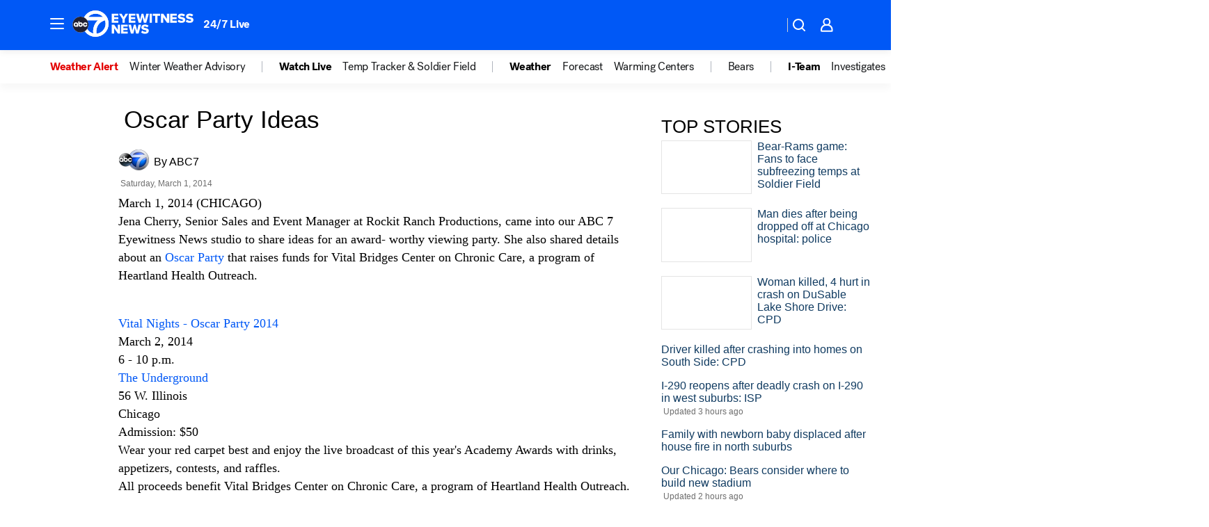

--- FILE ---
content_type: text/css
request_url: https://assets-cdn.abcotvs.net/abcotv/fd5da0b87250-release-01-07-2026.3/client/abcotv/css/archive-96562b57.css
body_size: 1671
content:
.VideoPlayer{height:0;position:relative;width:100%}.VideoPlayer iframe{border:none;height:100%;width:100%}.VideoPlayer:not([class*=aspect-ratio]){padding-bottom:56.25%}.AmbientVideoWrapper{position:relative}.AmbientVideoWrapper__Toggle{-webkit-backdrop-filter:blur(20px);backdrop-filter:blur(20px);background:rgba(0,0,0,.4);border:none;border-radius:50%;bottom:16px;left:16px;margin:0;padding:0;position:absolute;z-index:99}.AmbientVideoWrapper__Toggle--bottom_right{left:auto;right:16px}.AmbientVideoWrapper__Toggle--top_left,.AmbientVideoWrapper__Toggle--top_right{bottom:auto;top:16px}.AmbientVideoWrapper__Toggle--top_right{left:auto;right:16px}.AmbientVideoWrapper__Toggle svg{fill:#fff!important}.Button.AmbientVideoWrapper__Toggle{height:60px;width:60px}.BackgroundImage{display:block;height:100%;overflow:hidden;position:relative}.BackgroundImage--inline-block{display:inline-block}.BackgroundImage--zoom:hover .BackgroundImage__Image--highRes{transform:scale(1.1) translateZ(0)}.BackgroundImage--fallback{position:relative}.BackgroundImage__Image{background-repeat:no-repeat;background-size:cover;bottom:0;height:100%;left:0;position:absolute;right:0;top:0}.BackgroundImage__Image--lowRes{filter:blur(8px);transform:scale(1.1)}.BackgroundImage__Image--highRes{opacity:0}.BackgroundImage__Image--visible{opacity:1}.BackgroundImage__Link{bottom:0;left:0;position:absolute;right:0;top:0;z-index:1}.ProgressBar__parent{align-items:stretch;background-color:#edeef0;display:flex;height:12px;overflow:hidden;width:100%}.ProgressBar{background-color:#06c;transition:width .5s ease-in-out}.ProgressBar--striped{background-image:linear-gradient(135deg,transparent 16.67%,#edeef0 0,#edeef0 50%,transparent 0,transparent 66.67%,#edeef0 0,#edeef0);background-size:4.24px 4.24px}.MediaPlaceholder--button-hover .MediaPlaceholder__Button{opacity:0;transition:all .25s ease-in-out;visibility:hidden}.MediaPlaceholder--button-hover:hover .MediaPlaceholder__Button{opacity:1;visibility:visible}.MediaPlaceholder .Image__Fallback__Parent{bottom:0;left:0;position:absolute;right:0;top:0}.MediaPlaceholder.height-contain .Image img,.MediaPlaceholder.width-contain .Image img{-o-object-fit:contain;object-fit:contain}.MediaPlaceholder.height-contain .Image img{height:100%;width:auto}.MediaPlaceholder__Overlay{pointer-events:none;z-index:2}.MediaPlaceholder__Button{-webkit-backdrop-filter:blur(8px);backdrop-filter:blur(8px);background:hsla(0,0%,100%,.48);border-radius:32px;height:64px;pointer-events:none;width:64px}.MediaPlaceholder__Button .icon__svg{height:40%;width:40%}.MediaPlaceholder__Button .icon__svg--dark{fill:#1d1e1f}.MediaPlaceholder--live .MediaPlaceholder__Button .icon__svg{fill:#c00}.MediaPlaceholder--sm .MediaPlaceholder__Button{height:32px;width:32px}.MediaPlaceholder__Icon--video{margin-right:-8%}.MediaPlaceholder__ProgressBar__Container{bottom:11px;left:8px;position:absolute;right:8px}.MediaPlaceholder__ProgressBar__Container--relative{left:0;margin:0;position:relative;right:0}.MediaPlaceholder__ProgressBar__Container .MediaPlaceholder__Pill.MediaPlaceholder__Pill--continue-watching{display:inline-flex;left:0;margin-bottom:13px;position:relative}.MediaPlaceholder__ProgressBar__Container .ProgressBar__parent{height:4px}.MediaPlaceholder__Pill{-webkit-backdrop-filter:blur(8px);backdrop-filter:blur(8px);background:hsla(0,0%,100%,.6);border-radius:8px;bottom:12px;color:#151617;font-size:11px;font-weight:500;height:16px;left:12px;line-height:1.18;padding:0 8px}.Tile .MediaPlaceholder__Pill{bottom:4px;left:4px}.MediaPlaceholder__Pill--live{color:#c00}.MediaPlaceholder__Pill--blackout,.MediaPlaceholder__Pill--blackoutlive{background:#000;color:#fff;opacity:.8}.MediaPlaceholder__Pill--new{background:rgba(0,122,255,.8);bottom:auto;color:#fff;left:auto;right:12px;top:12px}.Tile .MediaPlaceholder__Pill--new{left:auto;right:4px;top:4px}.MediaPlaceholder--sm .MediaPlaceholder__Pill{bottom:4px;left:4px}.MediaPlaceholder__Caption__Credit{color:#a5a6a7;font-size:11px;line-height:13px;margin-bottom:4px}.MediaPlaceholder__Caption{padding:12px}.MediaPlaceholder__PlaybackWrapper{background:#000;display:none;z-index:3}.MediaPlaceholder__Caption__Title{font-size:17px;font-weight:700;line-height:22px;margin:4px 0}.MediaPlaceholder__Caption__SubTitle{color:#6c6d6f;font-size:16px;line-height:21px;margin-bottom:4px}.MediaPlaceholder__Caption__Description{color:#6c6d6f;font-size:14px;line-height:19px;margin-bottom:4px}.MediaPlaceholder__Meta{color:#a5a6a7;font-size:12px;line-height:12px}.MediaPlaceholder__Meta__Item{align-items:center;display:flex;margin-top:4px;position:relative}.MediaPlaceholder__Meta__Item+.MediaPlaceholder__Meta__Item{margin-left:4px}.MediaPlaceholder__Meta__Item+.MediaPlaceholder__Meta__Item:before{content:"•";font-size:22px;margin-bottom:-2px;margin-right:4px}.MediaPlaceholder__Meta__Item--icon .icon__svg{fill:#6c6d6f;height:14px;width:14px}.MediaPlaceholder__Meta__Item--icon+.MediaPlaceholder__Meta__Item{margin-left:6px;padding-left:6px}.MediaPlaceholder__Meta__Item--icon+.MediaPlaceholder__Meta__Item:before{background:#dcdddf;bottom:1px;content:"";display:block;left:0;margin-bottom:0;position:absolute;top:1px;width:1px}.MediaPlaceholder__PlaylistStatus{bottom:14px;color:#fff;font-size:12px;position:absolute;right:10px}.MediaPlaceholder:focus-visible .MediaPlaceholder__Button{outline:2px solid #fff}.FittWebPlayerContainer{align-items:center;aspect-ratio:16/9;background:#000;border-radius:15px;box-shadow:0 4px 8px rgba(0,0,0,.1);box-sizing:border-box;display:flex;margin:0 auto 20px;overflow:hidden;position:relative;width:600px}.FittWebPlayerContainer-player{height:100%;left:0;position:absolute;top:0;width:100%}.FittWebPlayerContainer-player .btm-media-client{height:100%;width:100%}.FittWebPlayerContainer-error{aspect-ratio:16/9;background-color:#000;container-type:inline-size;display:grid;height:100%;place-content:center;place-items:center;position:relative}.FittWebPlayerContainer-error-message{display:grid;line-height:normal;place-items:center;width:75%}.FittWebPlayerContainer-error-message p{color:#fff;font-feature-settings:"liga" off,"clig" off;font-size:24px;font-style:normal;font-weight:900;text-align:center}@container (max-width: 480px){.FittWebPlayerContainer-error-message p{font-size:12px}}.FittWebPlayerContainer-error-message .error--link{background-color:#fff;border-radius:4px;color:#000;font-size:14px;margin-top:24px;padding:8px 40px;text-align:center;text-transform:uppercase}@container (max-width: 480px){.FittWebPlayerContainer-error-message .error--link{font-size:10px;padding:6px 18px}}.FittWebPlayerContainer fitt-web-player-ui{bottom:0;height:100%;left:0;position:absolute;right:0;top:0}